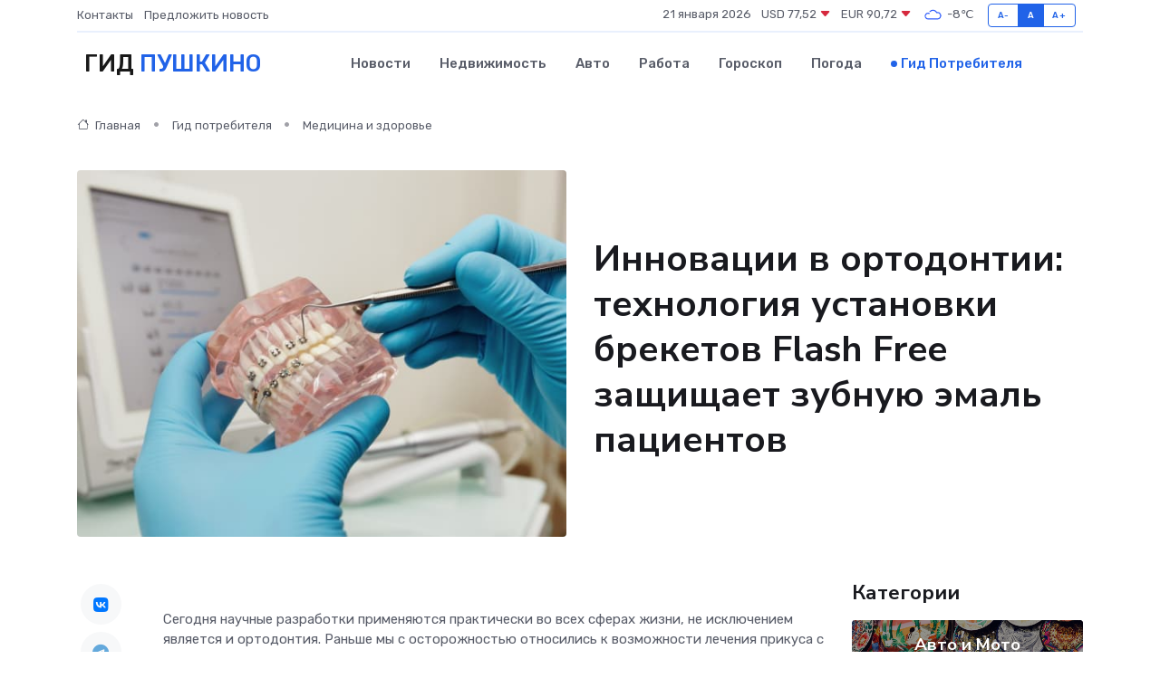

--- FILE ---
content_type: text/html; charset=UTF-8
request_url: https://pushkino-gid.ru/poleznoe/flash-free.htm
body_size: 11567
content:
<!DOCTYPE html>
<html lang="ru">
<head>
	<meta charset="utf-8">
	<meta name="csrf-token" content="WoLD4paZxbsirMu8n0y0OYCSIXFcXvwf2cxamNEM">
    <meta http-equiv="X-UA-Compatible" content="IE=edge">
    <meta name="viewport" content="width=device-width, initial-scale=1">
    <title>Инновации в ортодонтии: технология установки брекетов Flash Free защищает зубную эмаль пациентов</title>
    <meta name="description" property="description" content="Гид потребителя в Пушкино. Инновации в ортодонтии: технология установки брекетов Flash Free защищает зубную эмаль пациентов">
    
    <meta property="fb:pages" content="105958871990207" />
    <link rel="shortcut icon" type="image/x-icon" href="https://pushkino-gid.ru/favicon.svg">
    <link rel="canonical" href="https://pushkino-gid.ru/poleznoe/flash-free.htm">
    <link rel="preconnect" href="https://fonts.gstatic.com">
    <link rel="dns-prefetch" href="https://fonts.googleapis.com">
    <link rel="dns-prefetch" href="https://pagead2.googlesyndication.com">
    <link rel="dns-prefetch" href="https://res.cloudinary.com">
    <link href="https://fonts.googleapis.com/css2?family=Nunito+Sans:wght@400;700&family=Rubik:wght@400;500;700&display=swap" rel="stylesheet">
    <link rel="stylesheet" type="text/css" href="https://pushkino-gid.ru/assets/font-awesome/css/all.min.css">
    <link rel="stylesheet" type="text/css" href="https://pushkino-gid.ru/assets/bootstrap-icons/bootstrap-icons.css">
    <link rel="stylesheet" type="text/css" href="https://pushkino-gid.ru/assets/tiny-slider/tiny-slider.css">
    <link rel="stylesheet" type="text/css" href="https://pushkino-gid.ru/assets/glightbox/css/glightbox.min.css">
    <link rel="stylesheet" type="text/css" href="https://pushkino-gid.ru/assets/plyr/plyr.css">
    <link id="style-switch" rel="stylesheet" type="text/css" href="https://pushkino-gid.ru/assets/css/style.css">
    <link rel="stylesheet" type="text/css" href="https://pushkino-gid.ru/assets/css/style2.css">

    <meta name="twitter:card" content="summary">
    <meta name="twitter:site" content="@mysite">
    <meta name="twitter:title" content="Инновации в ортодонтии: технология установки брекетов Flash Free защищает зубную эмаль пациентов">
    <meta name="twitter:description" content="Гид потребителя в Пушкино. Инновации в ортодонтии: технология установки брекетов Flash Free защищает зубную эмаль пациентов">
    <meta name="twitter:creator" content="@mysite">
    <meta name="twitter:image:src" content="https://pushkino-gid.ru/images/logo.gif">
    <meta name="twitter:domain" content="pushkino-gid.ru">
    <meta name="twitter:card" content="summary_large_image" /><meta name="twitter:image" content="https://pushkino-gid.ru/images/logo.gif">

    <meta property="og:url" content="http://pushkino-gid.ru/poleznoe/flash-free.htm">
    <meta property="og:title" content="Инновации в ортодонтии: технология установки брекетов Flash Free защищает зубную эмаль пациентов">
    <meta property="og:description" content="Гид потребителя в Пушкино. Инновации в ортодонтии: технология установки брекетов Flash Free защищает зубную эмаль пациентов">
    <meta property="og:type" content="website">
    <meta property="og:image" content="https://pushkino-gid.ru/images/logo.gif">
    <meta property="og:locale" content="ru_RU">
    <meta property="og:site_name" content="Гид Пушкино">
    

    <link rel="image_src" href="https://pushkino-gid.ru/images/logo.gif" />

    <link rel="alternate" type="application/rss+xml" href="https://pushkino-gid.ru/feed" title="Пушкино: гид, новости, афиша">
        <script async src="https://pagead2.googlesyndication.com/pagead/js/adsbygoogle.js"></script>
    <script>
        (adsbygoogle = window.adsbygoogle || []).push({
            google_ad_client: "ca-pub-0899253526956684",
            enable_page_level_ads: true
        });
    </script>
        
    
    
    
    <script>if (window.top !== window.self) window.top.location.replace(window.self.location.href);</script>
    <script>if(self != top) { top.location=document.location;}</script>

<!-- Google tag (gtag.js) -->
<script async src="https://www.googletagmanager.com/gtag/js?id=G-71VQP5FD0J"></script>
<script>
  window.dataLayer = window.dataLayer || [];
  function gtag(){dataLayer.push(arguments);}
  gtag('js', new Date());

  gtag('config', 'G-71VQP5FD0J');
</script>
</head>
<body>
<script type="text/javascript" > (function(m,e,t,r,i,k,a){m[i]=m[i]||function(){(m[i].a=m[i].a||[]).push(arguments)}; m[i].l=1*new Date();k=e.createElement(t),a=e.getElementsByTagName(t)[0],k.async=1,k.src=r,a.parentNode.insertBefore(k,a)}) (window, document, "script", "https://mc.yandex.ru/metrika/tag.js", "ym"); ym(54007909, "init", {}); ym(86840228, "init", { clickmap:true, trackLinks:true, accurateTrackBounce:true, webvisor:true });</script> <noscript><div><img src="https://mc.yandex.ru/watch/54007909" style="position:absolute; left:-9999px;" alt="" /><img src="https://mc.yandex.ru/watch/86840228" style="position:absolute; left:-9999px;" alt="" /></div></noscript>
<script type="text/javascript">
    new Image().src = "//counter.yadro.ru/hit?r"+escape(document.referrer)+((typeof(screen)=="undefined")?"":";s"+screen.width+"*"+screen.height+"*"+(screen.colorDepth?screen.colorDepth:screen.pixelDepth))+";u"+escape(document.URL)+";h"+escape(document.title.substring(0,150))+";"+Math.random();
</script>
<!-- Rating@Mail.ru counter -->
<script type="text/javascript">
var _tmr = window._tmr || (window._tmr = []);
_tmr.push({id: "3138453", type: "pageView", start: (new Date()).getTime()});
(function (d, w, id) {
  if (d.getElementById(id)) return;
  var ts = d.createElement("script"); ts.type = "text/javascript"; ts.async = true; ts.id = id;
  ts.src = "https://top-fwz1.mail.ru/js/code.js";
  var f = function () {var s = d.getElementsByTagName("script")[0]; s.parentNode.insertBefore(ts, s);};
  if (w.opera == "[object Opera]") { d.addEventListener("DOMContentLoaded", f, false); } else { f(); }
})(document, window, "topmailru-code");
</script><noscript><div>
<img src="https://top-fwz1.mail.ru/counter?id=3138453;js=na" style="border:0;position:absolute;left:-9999px;" alt="Top.Mail.Ru" />
</div></noscript>
<!-- //Rating@Mail.ru counter -->

<header class="navbar-light navbar-sticky header-static">
    <div class="navbar-top d-none d-lg-block small">
        <div class="container">
            <div class="d-md-flex justify-content-between align-items-center my-1">
                <!-- Top bar left -->
                <ul class="nav">
                    <li class="nav-item">
                        <a class="nav-link ps-0" href="https://pushkino-gid.ru/contacts">Контакты</a>
                    </li>
                    <li class="nav-item">
                        <a class="nav-link ps-0" href="https://pushkino-gid.ru/sendnews">Предложить новость</a>
                    </li>
                    
                </ul>
                <!-- Top bar right -->
                <div class="d-flex align-items-center">
                    
                    <ul class="list-inline mb-0 text-center text-sm-end me-3">
						<li class="list-inline-item">
							<span>21 января 2026</span>
						</li>
                        <li class="list-inline-item">
                            <a class="nav-link px-0" href="https://pushkino-gid.ru/currency">
                                <span>USD 77,52 <i class="bi bi-caret-down-fill text-danger"></i></span>
                            </a>
						</li>
                        <li class="list-inline-item">
                            <a class="nav-link px-0" href="https://pushkino-gid.ru/currency">
                                <span>EUR 90,72 <i class="bi bi-caret-down-fill text-danger"></i></span>
                            </a>
						</li>
						<li class="list-inline-item">
                            <a class="nav-link px-0" href="https://pushkino-gid.ru/pogoda">
                                <svg xmlns="http://www.w3.org/2000/svg" width="25" height="25" viewBox="0 0 30 30"><path fill="#315EFB" fill-rule="evenodd" d="M25.036 13.066a4.948 4.948 0 0 1 0 5.868A4.99 4.99 0 0 1 20.99 21H8.507a4.49 4.49 0 0 1-3.64-1.86 4.458 4.458 0 0 1 0-5.281A4.491 4.491 0 0 1 8.506 12c.686 0 1.37.159 1.996.473a.5.5 0 0 1 .16.766l-.33.399a.502.502 0 0 1-.598.132 2.976 2.976 0 0 0-3.346.608 3.007 3.007 0 0 0 .334 4.532c.527.396 1.177.59 1.836.59H20.94a3.54 3.54 0 0 0 2.163-.711 3.497 3.497 0 0 0 1.358-3.206 3.45 3.45 0 0 0-.706-1.727A3.486 3.486 0 0 0 20.99 12.5c-.07 0-.138.016-.208.02-.328.02-.645.085-.947.192a.496.496 0 0 1-.63-.287 4.637 4.637 0 0 0-.445-.874 4.495 4.495 0 0 0-.584-.733A4.461 4.461 0 0 0 14.998 9.5a4.46 4.46 0 0 0-3.177 1.318 2.326 2.326 0 0 0-.135.147.5.5 0 0 1-.592.131 5.78 5.78 0 0 0-.453-.19.5.5 0 0 1-.21-.79A5.97 5.97 0 0 1 14.998 8a5.97 5.97 0 0 1 4.237 1.757c.398.399.704.85.966 1.319.262-.042.525-.076.79-.076a4.99 4.99 0 0 1 4.045 2.066zM0 0v30V0zm30 0v30V0z"></path></svg>
                                <span>-8&#8451;</span>
                            </a>
						</li>
					</ul>

                    <!-- Font size accessibility START -->
                    <div class="btn-group me-2" role="group" aria-label="font size changer">
                        <input type="radio" class="btn-check" name="fntradio" id="font-sm">
                        <label class="btn btn-xs btn-outline-primary mb-0" for="font-sm">A-</label>

                        <input type="radio" class="btn-check" name="fntradio" id="font-default" checked>
                        <label class="btn btn-xs btn-outline-primary mb-0" for="font-default">A</label>

                        <input type="radio" class="btn-check" name="fntradio" id="font-lg">
                        <label class="btn btn-xs btn-outline-primary mb-0" for="font-lg">A+</label>
                    </div>

                    
                </div>
            </div>
            <!-- Divider -->
            <div class="border-bottom border-2 border-primary opacity-1"></div>
        </div>
    </div>

    <!-- Logo Nav START -->
    <nav class="navbar navbar-expand-lg">
        <div class="container">
            <!-- Logo START -->
            <a class="navbar-brand" href="https://pushkino-gid.ru" style="text-align: end;">
                
                			<span class="ms-2 fs-3 text-uppercase fw-normal">Гид <span style="color: #2163e8;">Пушкино</span></span>
                            </a>
            <!-- Logo END -->

            <!-- Responsive navbar toggler -->
            <button class="navbar-toggler ms-auto" type="button" data-bs-toggle="collapse"
                data-bs-target="#navbarCollapse" aria-controls="navbarCollapse" aria-expanded="false"
                aria-label="Toggle navigation">
                <span class="text-body h6 d-none d-sm-inline-block">Menu</span>
                <span class="navbar-toggler-icon"></span>
            </button>

            <!-- Main navbar START -->
            <div class="collapse navbar-collapse" id="navbarCollapse">
                <ul class="navbar-nav navbar-nav-scroll mx-auto">
                                        <li class="nav-item"> <a class="nav-link" href="https://pushkino-gid.ru/news">Новости</a></li>
                                        <li class="nav-item"> <a class="nav-link" href="https://pushkino-gid.ru/realty">Недвижимость</a></li>
                                        <li class="nav-item"> <a class="nav-link" href="https://pushkino-gid.ru/auto">Авто</a></li>
                                        <li class="nav-item"> <a class="nav-link" href="https://pushkino-gid.ru/job">Работа</a></li>
                                        <li class="nav-item"> <a class="nav-link" href="https://pushkino-gid.ru/horoscope">Гороскоп</a></li>
                                        <li class="nav-item"> <a class="nav-link" href="https://pushkino-gid.ru/pogoda">Погода</a></li>
                                        <li class="nav-item"> <a class="nav-link active" href="https://pushkino-gid.ru/poleznoe">Гид потребителя</a></li>
                                    </ul>
            </div>
            <!-- Main navbar END -->

            
        </div>
    </nav>
    <!-- Logo Nav END -->
</header>
    <main>
        <!-- =======================
                Main content START -->
        <section class="pt-3 pb-lg-5">
            <div class="container" data-sticky-container>
                <div class="row">
                    <!-- Main Post START -->
                    <div class="col-lg-9">
                        <!-- Categorie Detail START -->
                        <div class="mb-4">
                            <nav aria-label="breadcrumb" itemscope itemtype="http://schema.org/BreadcrumbList">
                                <ol class="breadcrumb breadcrumb-dots">
                                    <li class="breadcrumb-item" itemprop="itemListElement" itemscope itemtype="http://schema.org/ListItem"><a href="https://pushkino-gid.ru" title="Главная" itemprop="item"><i class="bi bi-house me-1"></i>
                                        <span itemprop="name">Главная</span></a><meta itemprop="position" content="1" />
                                    </li>
                                    <li class="breadcrumb-item" itemprop="itemListElement" itemscope itemtype="http://schema.org/ListItem"><a href="https://pushkino-gid.ru/poleznoe" title="Гид потребителя" itemprop="item"> <span itemprop="name">Гид потребителя</span></a><meta itemprop="position" content="2" />
                                    </li>
                                    <li class="breadcrumb-item" itemprop="itemListElement" itemscope itemtype="http://schema.org/ListItem"><a
                                            href="https://pushkino-gid.ru/poleznoe/categories/meditsina-i-zdorove.htm" title="Медицина и здоровье" itemprop="item"><span itemprop="name">Медицина и здоровье</span></a><meta itemprop="position" content="3" />
                                    </li>
                                </ol>
                            </nav>
                        </div>
                    </div>
                </div>
                <div class="row align-items-center">
                    <!-- Image -->
                    <div class="col-md-6 position-relative">
                                                <img class="rounded" src="https://res.cloudinary.com/cherepovetssu/image/upload/c_fill,w_600,h_450,q_auto/hhmbvda2ebka0cxt9zjr" alt="Инновации в ортодонтии: технология установки брекетов Flash Free защищает зубную эмаль пациентов">
                                            </div>
                    <!-- Content -->
                    <div class="col-md-6 mt-4 mt-md-0">
                        
                        <h1 class="display-6">Инновации в ортодонтии: технология установки брекетов Flash Free защищает зубную эмаль пациентов</h1>
                    </div>
                </div>
            </div>
        </section>
        <!-- =======================
        Main START -->
        <section class="pt-0">
            <div class="container position-relative" data-sticky-container>
                <div class="row">
                    <!-- Left sidebar START -->
                    <div class="col-md-1">
                        <div class="text-start text-lg-center mb-5" data-sticky data-margin-top="80" data-sticky-for="767">
                            <style>
                                .fa-vk::before {
                                    color: #07f;
                                }
                                .fa-telegram::before {
                                    color: #64a9dc;
                                }
                                .fa-facebook-square::before {
                                    color: #3b5998;
                                }
                                .fa-odnoklassniki-square::before {
                                    color: #eb722e;
                                }
                                .fa-twitter-square::before {
                                    color: #00aced;
                                }
                                .fa-whatsapp::before {
                                    color: #65bc54;
                                }
                                .fa-viber::before {
                                    color: #7b519d;
                                }
                                .fa-moimir svg {
                                    background-color: #168de2;
                                    height: 18px;
                                    width: 18px;
                                    background-size: 18px 18px;
                                    border-radius: 4px;
                                    margin-bottom: 2px;
                                }
                            </style>
                            <ul class="nav text-white-force">
                                <li class="nav-item">
                                    <a class="nav-link icon-md rounded-circle m-1 p-0 fs-5 bg-light" href="https://vk.com/share.php?url=https://pushkino-gid.ru/poleznoe/flash-free.htm&title=Инновации в ортодонтии: технология установки брекетов Flash Free защищает зубную эмаль пациентов&utm_source=share" rel="nofollow" target="_blank">
                                        <i class="fab fa-vk align-middle text-body"></i>
                                    </a>
                                </li>
                                <li class="nav-item">
                                    <a class="nav-link icon-md rounded-circle m-1 p-0 fs-5 bg-light" href="https://t.me/share/url?url=https://pushkino-gid.ru/poleznoe/flash-free.htm&text=Инновации в ортодонтии: технология установки брекетов Flash Free защищает зубную эмаль пациентов&utm_source=share" rel="nofollow" target="_blank">
                                        <i class="fab fa-telegram align-middle text-body"></i>
                                    </a>
                                </li>
                                <li class="nav-item">
                                    <a class="nav-link icon-md rounded-circle m-1 p-0 fs-5 bg-light" href="https://connect.ok.ru/offer?url=https://pushkino-gid.ru/poleznoe/flash-free.htm&title=Инновации в ортодонтии: технология установки брекетов Flash Free защищает зубную эмаль пациентов&utm_source=share" rel="nofollow" target="_blank">
                                        <i class="fab fa-odnoklassniki-square align-middle text-body"></i>
                                    </a>
                                </li>
                                <li class="nav-item">
                                    <a class="nav-link icon-md rounded-circle m-1 p-0 fs-5 bg-light" href="https://www.facebook.com/sharer.php?src=sp&u=https://pushkino-gid.ru/poleznoe/flash-free.htm&title=Инновации в ортодонтии: технология установки брекетов Flash Free защищает зубную эмаль пациентов&utm_source=share" rel="nofollow" target="_blank">
                                        <i class="fab fa-facebook-square align-middle text-body"></i>
                                    </a>
                                </li>
                                <li class="nav-item">
                                    <a class="nav-link icon-md rounded-circle m-1 p-0 fs-5 bg-light" href="https://twitter.com/intent/tweet?text=Инновации в ортодонтии: технология установки брекетов Flash Free защищает зубную эмаль пациентов&url=https://pushkino-gid.ru/poleznoe/flash-free.htm&utm_source=share" rel="nofollow" target="_blank">
                                        <i class="fab fa-twitter-square align-middle text-body"></i>
                                    </a>
                                </li>
                                <li class="nav-item">
                                    <a class="nav-link icon-md rounded-circle m-1 p-0 fs-5 bg-light" href="https://api.whatsapp.com/send?text=Инновации в ортодонтии: технология установки брекетов Flash Free защищает зубную эмаль пациентов https://pushkino-gid.ru/poleznoe/flash-free.htm&utm_source=share" rel="nofollow" target="_blank">
                                        <i class="fab fa-whatsapp align-middle text-body"></i>
                                    </a>
                                </li>
                                <li class="nav-item">
                                    <a class="nav-link icon-md rounded-circle m-1 p-0 fs-5 bg-light" href="viber://forward?text=Инновации в ортодонтии: технология установки брекетов Flash Free защищает зубную эмаль пациентов https://pushkino-gid.ru/poleznoe/flash-free.htm&utm_source=share" rel="nofollow" target="_blank">
                                        <i class="fab fa-viber align-middle text-body"></i>
                                    </a>
                                </li>
                                <li class="nav-item">
                                    <a class="nav-link icon-md rounded-circle m-1 p-0 fs-5 bg-light" href="https://connect.mail.ru/share?url=https://pushkino-gid.ru/poleznoe/flash-free.htm&title=Инновации в ортодонтии: технология установки брекетов Flash Free защищает зубную эмаль пациентов&utm_source=share" rel="nofollow" target="_blank">
                                        <i class="fab fa-moimir align-middle text-body"><svg viewBox='0 0 24 24' xmlns='http://www.w3.org/2000/svg'><path d='M8.889 9.667a1.333 1.333 0 100-2.667 1.333 1.333 0 000 2.667zm6.222 0a1.333 1.333 0 100-2.667 1.333 1.333 0 000 2.667zm4.77 6.108l-1.802-3.028a.879.879 0 00-1.188-.307.843.843 0 00-.313 1.166l.214.36a6.71 6.71 0 01-4.795 1.996 6.711 6.711 0 01-4.792-1.992l.217-.364a.844.844 0 00-.313-1.166.878.878 0 00-1.189.307l-1.8 3.028a.844.844 0 00.312 1.166.88.88 0 001.189-.307l.683-1.147a8.466 8.466 0 005.694 2.18 8.463 8.463 0 005.698-2.184l.685 1.151a.873.873 0 001.189.307.844.844 0 00.312-1.166z' fill='#FFF' fill-rule='evenodd'/></svg></i>
                                    </a>
                                </li>
                            </ul>
                        </div>
                    </div>
                    <!-- Left sidebar END -->

                    <!-- Main Content START -->
                    <div class="col-md-10 col-lg-8 mb-5">
                        <div class="mb-4">
                                                    </div>
                        <div itemscope itemtype="http://schema.org/Article">
                            <meta itemprop="headline" content="Инновации в ортодонтии: технология установки брекетов Flash Free защищает зубную эмаль пациентов">
                            <meta itemprop="identifier" content="https://pushkino-gid.ru/414">
                            <span itemprop="articleBody"><p>Сегодня научные разработки применяются практически во всех сферах жизни, не исключением является и ортодонтия. Раньше мы с осторожностью относились к возможности лечения прикуса с помощью брекетов, и это не удивительно, ведь никому не хочется носить «железки» на зубах несколько лет. Но, к счастью, старые модели брекетов остались в прошлом, а новые изготавливаются из материала, который не светится, и почти незаметен на зубах.</p>

<p>Несмотря на это, риск появления некоторых «подводных камней» при установке брекетов все еще существует. Нередко пациенты, снимая брекеты, обнаруживают на своих зубах белые пятна. Специалисты отмечают, что вероятность возникновения кариеса в период ношения брекетов увеличивается в несколько раз, и после курса лечения некоторые пациенты вынуждены проходить процедуру восстановления эмали, а иногда и вовсе приостанавливают ношение брекетов, чтобы провести лечение кариеса.</p>

<p>По данным компании 3M, от 13% до 75% пациентов, прошедших курс лечения брекетами, имеют белые пятна на эмали зубов.</p>

<p>Компания 3M представила революционное решение проблемы возможного появления белых пятен на зубах, сделав процесс исправления прикуса максимально безопасным и комфортным для пациентов. Команда ученых и врачей-ортодонтов 3M проделала большой труд в поисках оптимального решения для пациентов, желающих исправить прикус, но беспокоящихся возможными проблемами с эмалью. В результате была создана новая технология установки брекетов, называемая Flash Free. Она стала прорывом в ортодонтии и не имеет аналогов в мире.</p>
<p>Брекеты и зубная эмаль: как сохранить ее красоту и здоровье</p>
<p>Многие пациенты, проходящие ортодонтическое лечение, не задумываются о том, какие последствия может иметь носка брекетов. Однако, только после их снятия, они могут обнаружить неприятную картину белых пятен на своих зубах под брекетами. Долгое лечение у стоматолога могут оказаться напрасными, так как, несмотря на ровность зубов, белые пятна смотрятся неэстетично. Кроме того, они могут стать причиной кариеса, который потребует восстановления эмали после ношения брекетов.</p>
<p>Однако, стоит заметить, что не брекеты влияют на состояние зубной эмали, а налет, скапливающийся возле них и под ними из остатков пищи и бактерий. При закреплении брекетов на зубы используется специальный стоматологический клей, который выходит за пределы брекета, когда он закрепляется на зубе. Избыток клея удаляется врачом специальными инструментами для того, чтобы избежать зачернения и порчи внешнего вида зуба. Но при очищении остатков клея существует риск, что вся эмаль под брекетом будет удалена, оставляя карман, в который могут попасть остатки пищи. Это способствует появлению кислоты от бактерий, что вредно для зубной эмали.</p>
<p>Для сохранения здоровья зубов и эмали при ношении брекетов, необходимо следить за правильной гигиеной полости рта. Это один из главных факторов успешного лечения без побочных эффектов. Однако, при чистке зубов зубной щеткой не всегда удается удалить все остатки пищи. Чтобы избежать белых пятен на зубах под брекетами, рекомендуется использовать дополнительные средства для чистки зубов, такие как зубная нить и ополаскиватель для рта. Важно напрямую обращаться к стоматологу по поводу рекомендаций по уходу за зубами во время и после ношения брекетов, чтобы поддерживать красоту и здоровье вашей эмали.</p>
<p>Инновационная технология Flash-Free является новым словом в эстетической ортодонтии. Суть этой новой технологии заключается в использовании для каждого брекета прозрачного стоматологического клея. При установке клей контролируемо распределяется под брекетом и пропитывает запатентованную нетканую подложку. Эта технология 3M в ортодонтии не позволяет клею выйти дальше двух миллиметров от края брекета, что гарантирует идеальное прилегание к эмали и «запечатывает» границу между зубом и брекетом без риска появления щелей и просветов, защищая эмаль под брекетом и по его контуру.</p>

<p>Такие брекеты не освобождают пациентов от обязанности чистить зубы после приема пищи, однако они позволяют защитить зубную эмаль от воздействия кислоты, если пища не была полностью вычищена с поверхности зубов.</p>

<p>Для оценки устойчивости клея, нанесенного на брекеты, к кислотной среде проводилось специальное исследование компанией 3M. Зубы, на которые была нанесена эта технология, находились в водном растворе молочной кислоты с pH 5,1 и температурой 37 градусов в течение 21 дня. После тестирования анализ эмали показал, что области, находившиеся под клеем, не были повреждены, в то время как незащищенная эмаль была повреждена разрушением глубиной 200-250 мкм. Это доказывает, что технология Flash-Free защищает эмаль от кислоты, вызывающей вредные белые пятна и кариес.</p>

<p>Кроме того, этот новый клей подходит к водоотталкивающим свойствам, что помогает предотвратить пятновидное окрашивание и сохранить цвет зубов. Ортодонтическое лечение теперь стало более надежным и безопасным для эмали зубов.</p>
<p>Технология Flash-Free предоставляет дополнительные бонусы, связанные с установкой брекетов, которые будут интересны не только специалистам в области ортодонтии, но и всем пациентам. Рассмотрим основные преимущества, которые предоставляет новая технология:</p>

<ol>
  <li>
  	<p>Сокращается время процедуры установки брекетов.</p>
  	<p>Установка брекетов с помощью технологии Flash-Free требует меньше времени. Это связано с тем, что традиционные ортодонтические клеи требуют удаления излишков вокруг брекета, что увеличивает время самой процедуры установки. Кроме того, процедура фиксации брекет-систем с обычным клеем включает в себя 11 этапов, тогда как фиксация с технологией Flash-Free состоит всего из 5. Это позволяет сократить время установки на 15-30 минут.</p>
  </li>
  <li>
  	<p>Сокращается количество посещений врача-ортодонта.</p>
  	<p>Благодаря максимально прочному сцеплению клея с эмалью брекеты компании 3М, установленные по новой технологии, отклеиваются гораздо реже. Лабораторные исследования доказали, что стоматологический клей 3М устойчив к истиранию и воздействию кислот. Если при использовании классических брекетов частота отклеивания составляет порядка 2,91%, то при применении технологии Flash-Free этот показатель значительно ниже – всего 0,75% (3 брекета из 398). Это означает, что пациент может избавиться от необходимости повторного приклеивания брекета, а значит и от более частых визитов к ортодонту.</p>
  </li>
  <li>
  	<p>Снижается травматичность процедуры снятия брекетов.</p>
  	<p>Процедура снятия брекетов с технологией Flash-Free является безопасной и менее травматичной для зубной эмали. Еще одна опасность, которая может подстерегать пациента – это скол эмали во время снятия брекетов и последующее спиливание их высокоскоростным бором, т.е. знакомой каждому бормашиной. Данными осложнениями особенно грешат недорогие сапфировые брекеты. В случае с брекет-системами компании 3М Clarity Advanced или Clarity SL (обе керамические), которые дополнительно снабжены специальным пазом, брекеты просто разламываются на две ровные половинки, не крошась, в отличие от некоторых сапфировых брекетов. А значит, что остатки брекетов не придется спиливать, травмируя эмаль. С Flash-Free лечение оставит исключительно приятные впечатления от посещения кабинета ортодонта.</p>
  </li>
</ol>

<p>Керамические брекеты 3М Clarity Advanced с технологией защиты эмали Flash-Free «подстраиваются» под цвет зубов пациента и не бликуют на свету, оставаясь максимально незаметными. Установка брекетов с использованием технологии Flash-Free становится более приятной и комфортной процедурой, что особенно ценится пациентами.</p>
<p>Стоимость установки брекетов, оснащенных технологией защиты эмали зубов, зависит в первую очередь от выбранного типа брекетов: металлические или керамические. К примеру, установка керамических брекетов Clarity Advanced обойдется немного дороже, чем металлических Smartclip. Однако, как и при лечении керамическими или сапфировыми брекетами, средняя стоимость полного комплекта Clarity Advanced примерно одинакова. Стоимость установки зависит от многих факторов, таких как сложность клинического случая, опыт врача и уровень клиники. Точную цену можно уточнить у лечащего врача после составления плана лечения.</p>

<p>Фото: freepik.com</p></span>
                        </div>
                        <!-- Comments START -->
                        <div class="mt-5">
                            <h3>Комментарии (0)</h3>
                        </div>
                        <!-- Comments END -->
                        <!-- Reply START -->
                        <div>
                            <h3>Добавить комментарий</h3>
                            <small>Ваш email не публикуется. Обязательные поля отмечены *</small>
                            <form class="row g-3 mt-2">
                                <div class="col-md-6">
                                    <label class="form-label">Имя *</label>
                                    <input type="text" class="form-control" aria-label="First name">
                                </div>
                                <div class="col-md-6">
                                    <label class="form-label">Email *</label>
                                    <input type="email" class="form-control">
                                </div>
                                <div class="col-12">
                                    <label class="form-label">Текст комментария *</label>
                                    <textarea class="form-control" rows="3"></textarea>
                                </div>
                                <div class="col-12">
                                    <button type="submit" class="btn btn-primary">Оставить комментарий</button>
                                </div>
                            </form>
                        </div>
                        <!-- Reply END -->
                    </div>
                    <!-- Main Content END -->
                    <!-- Right sidebar START -->
                    <div class="col-lg-3 d-none d-lg-block">
                        <div data-sticky data-margin-top="80" data-sticky-for="991">
                            <!-- Categories -->
                            <div>
                                <h4 class="mb-3">Категории</h4>
                                                                    <!-- Category item -->
                                    <div class="text-center mb-3 card-bg-scale position-relative overflow-hidden rounded"
                                        style="background-image:url(https://pushkino-gid.ru/assets/images/blog/4by3/04.jpg); background-position: center left; background-size: cover;">
                                        <div class="bg-dark-overlay-4 p-3">
                                            <a href="https://pushkino-gid.ru/poleznoe/categories/avto-i-moto.htm"
                                                class="stretched-link btn-link fw-bold text-white h5">Авто и Мото</a>
                                        </div>
                                    </div>
                                                                    <!-- Category item -->
                                    <div class="text-center mb-3 card-bg-scale position-relative overflow-hidden rounded"
                                        style="background-image:url(https://pushkino-gid.ru/assets/images/blog/4by3/09.jpg); background-position: center left; background-size: cover;">
                                        <div class="bg-dark-overlay-4 p-3">
                                            <a href="https://pushkino-gid.ru/poleznoe/categories/delovoi-mir.htm"
                                                class="stretched-link btn-link fw-bold text-white h5">Деловой мир</a>
                                        </div>
                                    </div>
                                                                    <!-- Category item -->
                                    <div class="text-center mb-3 card-bg-scale position-relative overflow-hidden rounded"
                                        style="background-image:url(https://pushkino-gid.ru/assets/images/blog/4by3/07.jpg); background-position: center left; background-size: cover;">
                                        <div class="bg-dark-overlay-4 p-3">
                                            <a href="https://pushkino-gid.ru/poleznoe/categories/dom-i-semja.htm"
                                                class="stretched-link btn-link fw-bold text-white h5">Дом и семья</a>
                                        </div>
                                    </div>
                                                                    <!-- Category item -->
                                    <div class="text-center mb-3 card-bg-scale position-relative overflow-hidden rounded"
                                        style="background-image:url(https://pushkino-gid.ru/assets/images/blog/4by3/09.jpg); background-position: center left; background-size: cover;">
                                        <div class="bg-dark-overlay-4 p-3">
                                            <a href="https://pushkino-gid.ru/poleznoe/categories/zakonodatelstvo-i-pravo.htm"
                                                class="stretched-link btn-link fw-bold text-white h5">Законодательство и право</a>
                                        </div>
                                    </div>
                                                                    <!-- Category item -->
                                    <div class="text-center mb-3 card-bg-scale position-relative overflow-hidden rounded"
                                        style="background-image:url(https://pushkino-gid.ru/assets/images/blog/4by3/07.jpg); background-position: center left; background-size: cover;">
                                        <div class="bg-dark-overlay-4 p-3">
                                            <a href="https://pushkino-gid.ru/poleznoe/categories/lichnye-dengi.htm"
                                                class="stretched-link btn-link fw-bold text-white h5">Личные деньги</a>
                                        </div>
                                    </div>
                                                                    <!-- Category item -->
                                    <div class="text-center mb-3 card-bg-scale position-relative overflow-hidden rounded"
                                        style="background-image:url(https://pushkino-gid.ru/assets/images/blog/4by3/09.jpg); background-position: center left; background-size: cover;">
                                        <div class="bg-dark-overlay-4 p-3">
                                            <a href="https://pushkino-gid.ru/poleznoe/categories/meditsina-i-zdorove.htm"
                                                class="stretched-link btn-link fw-bold text-white h5">Медицина и здоровье</a>
                                        </div>
                                    </div>
                                                                    <!-- Category item -->
                                    <div class="text-center mb-3 card-bg-scale position-relative overflow-hidden rounded"
                                        style="background-image:url(https://pushkino-gid.ru/assets/images/blog/4by3/09.jpg); background-position: center left; background-size: cover;">
                                        <div class="bg-dark-overlay-4 p-3">
                                            <a href="https://pushkino-gid.ru/poleznoe/categories/moda-i-stil.htm"
                                                class="stretched-link btn-link fw-bold text-white h5">Мода и стиль</a>
                                        </div>
                                    </div>
                                                                    <!-- Category item -->
                                    <div class="text-center mb-3 card-bg-scale position-relative overflow-hidden rounded"
                                        style="background-image:url(https://pushkino-gid.ru/assets/images/blog/4by3/05.jpg); background-position: center left; background-size: cover;">
                                        <div class="bg-dark-overlay-4 p-3">
                                            <a href="https://pushkino-gid.ru/poleznoe/categories/nedvizhimost.htm"
                                                class="stretched-link btn-link fw-bold text-white h5">Недвижимость</a>
                                        </div>
                                    </div>
                                                                    <!-- Category item -->
                                    <div class="text-center mb-3 card-bg-scale position-relative overflow-hidden rounded"
                                        style="background-image:url(https://pushkino-gid.ru/assets/images/blog/4by3/07.jpg); background-position: center left; background-size: cover;">
                                        <div class="bg-dark-overlay-4 p-3">
                                            <a href="https://pushkino-gid.ru/poleznoe/categories/novye-tekhnologii.htm"
                                                class="stretched-link btn-link fw-bold text-white h5">Новые технологии</a>
                                        </div>
                                    </div>
                                                                    <!-- Category item -->
                                    <div class="text-center mb-3 card-bg-scale position-relative overflow-hidden rounded"
                                        style="background-image:url(https://pushkino-gid.ru/assets/images/blog/4by3/07.jpg); background-position: center left; background-size: cover;">
                                        <div class="bg-dark-overlay-4 p-3">
                                            <a href="https://pushkino-gid.ru/poleznoe/categories/obrazovanie.htm"
                                                class="stretched-link btn-link fw-bold text-white h5">Образование</a>
                                        </div>
                                    </div>
                                                                    <!-- Category item -->
                                    <div class="text-center mb-3 card-bg-scale position-relative overflow-hidden rounded"
                                        style="background-image:url(https://pushkino-gid.ru/assets/images/blog/4by3/02.jpg); background-position: center left; background-size: cover;">
                                        <div class="bg-dark-overlay-4 p-3">
                                            <a href="https://pushkino-gid.ru/poleznoe/categories/prazdniki-i-meroprijatija.htm"
                                                class="stretched-link btn-link fw-bold text-white h5">Праздники и мероприятия</a>
                                        </div>
                                    </div>
                                                                    <!-- Category item -->
                                    <div class="text-center mb-3 card-bg-scale position-relative overflow-hidden rounded"
                                        style="background-image:url(https://pushkino-gid.ru/assets/images/blog/4by3/05.jpg); background-position: center left; background-size: cover;">
                                        <div class="bg-dark-overlay-4 p-3">
                                            <a href="https://pushkino-gid.ru/poleznoe/categories/promyshlennost-i-proizvodstvo.htm"
                                                class="stretched-link btn-link fw-bold text-white h5">Промышленность и производство</a>
                                        </div>
                                    </div>
                                                                    <!-- Category item -->
                                    <div class="text-center mb-3 card-bg-scale position-relative overflow-hidden rounded"
                                        style="background-image:url(https://pushkino-gid.ru/assets/images/blog/4by3/05.jpg); background-position: center left; background-size: cover;">
                                        <div class="bg-dark-overlay-4 p-3">
                                            <a href="https://pushkino-gid.ru/poleznoe/categories/puteshestvija-i-turizm.htm"
                                                class="stretched-link btn-link fw-bold text-white h5">Путешествия и туризм</a>
                                        </div>
                                    </div>
                                                                    <!-- Category item -->
                                    <div class="text-center mb-3 card-bg-scale position-relative overflow-hidden rounded"
                                        style="background-image:url(https://pushkino-gid.ru/assets/images/blog/4by3/03.jpg); background-position: center left; background-size: cover;">
                                        <div class="bg-dark-overlay-4 p-3">
                                            <a href="https://pushkino-gid.ru/poleznoe/categories/razvlechenija-i-otdykh.htm"
                                                class="stretched-link btn-link fw-bold text-white h5">Развлечения и отдых</a>
                                        </div>
                                    </div>
                                                                    <!-- Category item -->
                                    <div class="text-center mb-3 card-bg-scale position-relative overflow-hidden rounded"
                                        style="background-image:url(https://pushkino-gid.ru/assets/images/blog/4by3/06.jpg); background-position: center left; background-size: cover;">
                                        <div class="bg-dark-overlay-4 p-3">
                                            <a href="https://pushkino-gid.ru/poleznoe/categories/sport.htm"
                                                class="stretched-link btn-link fw-bold text-white h5">Спорт и ЗОЖ</a>
                                        </div>
                                    </div>
                                                                    <!-- Category item -->
                                    <div class="text-center mb-3 card-bg-scale position-relative overflow-hidden rounded"
                                        style="background-image:url(https://pushkino-gid.ru/assets/images/blog/4by3/07.jpg); background-position: center left; background-size: cover;">
                                        <div class="bg-dark-overlay-4 p-3">
                                            <a href="https://pushkino-gid.ru/poleznoe/categories/tovary-i-uslugi.htm"
                                                class="stretched-link btn-link fw-bold text-white h5">Товары и услуги</a>
                                        </div>
                                    </div>
                                                            </div>
                        </div>
                    </div>
                    <!-- Right sidebar END -->
                </div>
        </section>
    </main>
<footer class="bg-dark pt-5">
    
    <!-- Footer copyright START -->
    <div class="bg-dark-overlay-3 mt-5">
        <div class="container">
            <div class="row align-items-center justify-content-md-between py-4">
                <div class="col-md-6">
                    <!-- Copyright -->
                    <div class="text-center text-md-start text-primary-hover text-muted">
                        &#169;2026 Пушкино. Все права защищены.
                    </div>
                </div>
                
            </div>
        </div>
    </div>
    <!-- Footer copyright END -->
    <script type="application/ld+json">
        {"@context":"https:\/\/schema.org","@type":"Organization","name":"\u041f\u0443\u0448\u043a\u0438\u043d\u043e - \u0433\u0438\u0434, \u043d\u043e\u0432\u043e\u0441\u0442\u0438, \u0430\u0444\u0438\u0448\u0430","url":"https:\/\/pushkino-gid.ru","sameAs":["https:\/\/vk.com\/public208071519","https:\/\/t.me\/pushkino_gid"]}
    </script>
</footer>
<!-- Back to top -->
<div class="back-top"><i class="bi bi-arrow-up-short"></i></div>
<script src="https://pushkino-gid.ru/assets/bootstrap/js/bootstrap.bundle.min.js"></script>
<script src="https://pushkino-gid.ru/assets/tiny-slider/tiny-slider.js"></script>
<script src="https://pushkino-gid.ru/assets/sticky-js/sticky.min.js"></script>
<script src="https://pushkino-gid.ru/assets/glightbox/js/glightbox.min.js"></script>
<script src="https://pushkino-gid.ru/assets/plyr/plyr.js"></script>
<script src="https://pushkino-gid.ru/assets/js/functions.js"></script>
<script src="https://yastatic.net/share2/share.js" async></script>
<script defer src="https://static.cloudflareinsights.com/beacon.min.js/vcd15cbe7772f49c399c6a5babf22c1241717689176015" integrity="sha512-ZpsOmlRQV6y907TI0dKBHq9Md29nnaEIPlkf84rnaERnq6zvWvPUqr2ft8M1aS28oN72PdrCzSjY4U6VaAw1EQ==" data-cf-beacon='{"version":"2024.11.0","token":"cd21cd299a9a4698a2052e8319112ffc","r":1,"server_timing":{"name":{"cfCacheStatus":true,"cfEdge":true,"cfExtPri":true,"cfL4":true,"cfOrigin":true,"cfSpeedBrain":true},"location_startswith":null}}' crossorigin="anonymous"></script>
</body>
</html>


--- FILE ---
content_type: text/html; charset=utf-8
request_url: https://www.google.com/recaptcha/api2/aframe
body_size: 267
content:
<!DOCTYPE HTML><html><head><meta http-equiv="content-type" content="text/html; charset=UTF-8"></head><body><script nonce="N8xUtrBoUvfWQTFSfXeZKg">/** Anti-fraud and anti-abuse applications only. See google.com/recaptcha */ try{var clients={'sodar':'https://pagead2.googlesyndication.com/pagead/sodar?'};window.addEventListener("message",function(a){try{if(a.source===window.parent){var b=JSON.parse(a.data);var c=clients[b['id']];if(c){var d=document.createElement('img');d.src=c+b['params']+'&rc='+(localStorage.getItem("rc::a")?sessionStorage.getItem("rc::b"):"");window.document.body.appendChild(d);sessionStorage.setItem("rc::e",parseInt(sessionStorage.getItem("rc::e")||0)+1);localStorage.setItem("rc::h",'1769026851006');}}}catch(b){}});window.parent.postMessage("_grecaptcha_ready", "*");}catch(b){}</script></body></html>